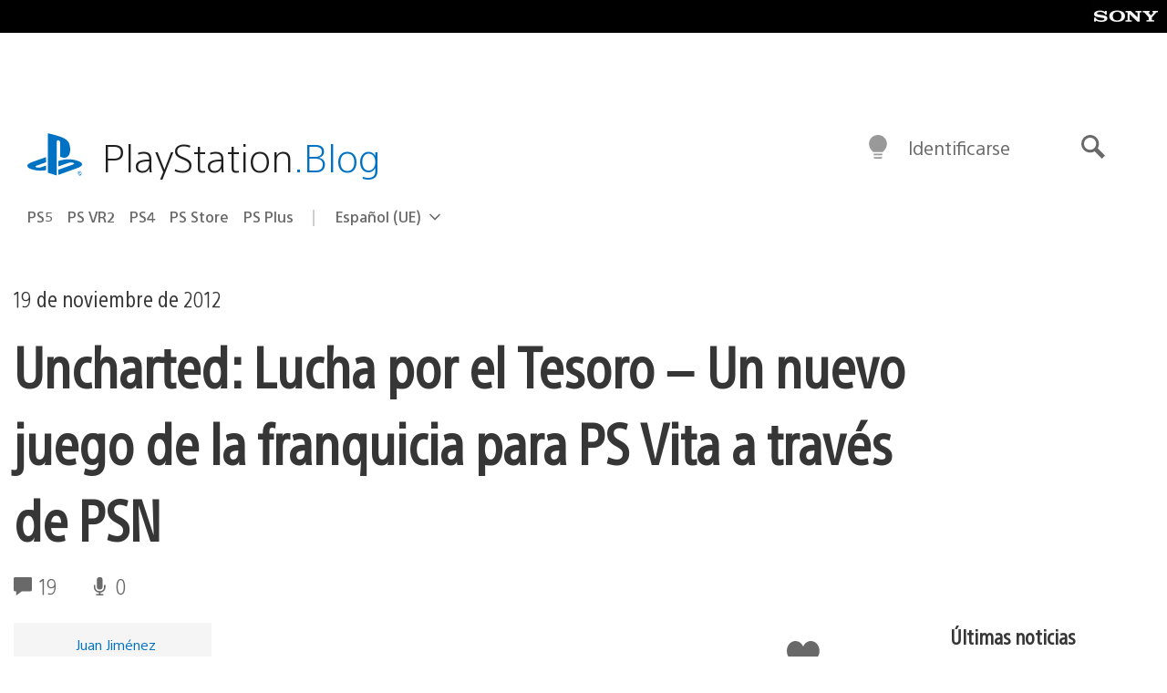

--- FILE ---
content_type: application/x-javascript;charset=utf-8
request_url: https://smetrics.aem.playstation.com/id?d_visid_ver=5.5.0&d_fieldgroup=A&mcorgid=BD260C0F53C9733E0A490D45%40AdobeOrg&mid=57080913172229418765229497649511840511&ts=1768758908090
body_size: -41
content:
{"mid":"57080913172229418765229497649511840511"}